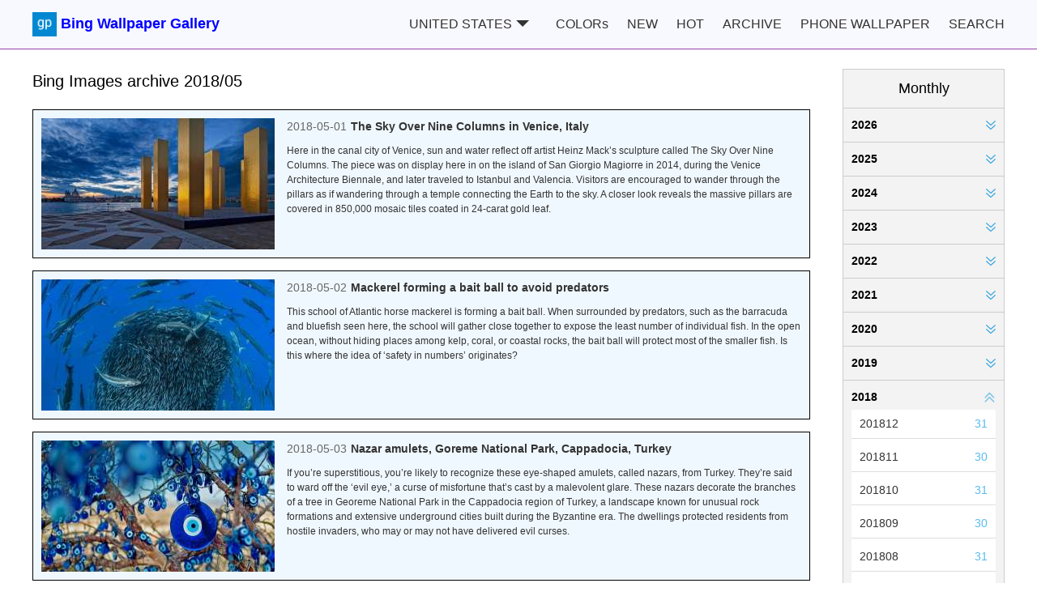

--- FILE ---
content_type: text/html; charset=utf-8
request_url: https://bing.gifposter.com/archive/201805.html
body_size: 12280
content:
<!DOCTYPE html>
<html lang="en">
<head>
	<meta charset="UTF-8">
	<meta http-equiv="X-UA-Compatible" content="IE=edge">
    <meta name="viewport" content="width=device-width, initial-scale=1">
	<meta name="keywords" content="bing Images,bing wallpapers,bing wallpaper gallery">
	<meta name="description" content="Bing images archive 2018/05">
	<meta name="google-site-verification" content="g3vj5lnprHRLHofBWD2oDZpxp5v2q0j0vQ7sR_eCzSk">
	<title>Bing Images Archive - Bing Wallpaper Gallery</title>
	<link rel="canonical" href="https://bing.gifposter.com/archive/201805.html"/>
	<link rel="stylesheet" type="text/css" href="/public/static/css/css.css?v=24">
    <!-- Google tag (gtag.js) -->
    <script async src="https://www.googletagmanager.com/gtag/js?id=G-X882JR0PSV"></script>
    <script>
      window.dataLayer = window.dataLayer || [];
      function gtag(){dataLayer.push(arguments);}
      gtag('js', new Date());
    
      gtag('config', 'G-X882JR0PSV');
    </script>
    <script async src="https://pagead2.googlesyndication.com/pagead/js/adsbygoogle.js?client=ca-pub-7664794252965039"
     crossorigin="anonymous"></script>
</head>
<body>
	<!--<div id="fb-root"></div>
    <script async defer crossorigin="anonymous" src="https://connect.facebook.net/en_US/sdk.js#xfbml=1&version=v8.0&appId=168770143753798&autoLogAppEvents=1" nonce="ABI2WMoP"></script>-->
	<header id="header">
	<div class="wrapper flex">
		<a href="/" class="logo"><img src="/public/static/img/logo.png" width="30px" height="30px" alt="Bing Wallpaper Gallery">Bing Wallpaper Gallery</a>
		<nav class="topnav">
		    <div class="dropdown">
              <span>UNITED STATES<i class="delta"></i></span>
              <div class="dropdown-content">
    			    				<a href="/" class="curr">United States</a>
                    				<a href="/uk" >United Kingdom</a>
                    				<a href="/jp" >Japan</a>
                    				<a href="/de" >Germany</a>
                    				<a href="/fr" >France</a>
                    				<a href="/es" >Spain</a>
                    				<a href="/br" >Brazil</a>
                    				<a href="/in" >India</a>
                    				<a href="/ca" >Canada</a>
                    				<a href="/au" >Australia</a>
                    				<a href="/cn" >China</a>
                    				<a href="/it" >Italy</a>
                              </div>
            </div>
		    <a  href="/colors.html" title="I'm lucky">COLORs</a>
			<a  href="/list/new/desc/classic.html">NEW</a>
			<a  href="/list/hot/desc/classic.html">HOT</a>
			<a  href="/archive.html">ARCHIVE</a>
			<a  href="/phone.html">PHONE WALLPAPER</a>
			<a href="/search.html">SEARCH</a>
		<!--	<a href="https://www.gifposter.com" class="gifposter" target="_blank">GIFs</a>-->
		</nav>
			<!-- <div class="social">
			<div class="fb-like" data-href="https://www.facebook.com/Gifposter/" data-width="" data-layout="button_count" data-action="like" data-size="small" data-share="true"></div>
		    <div class="fb-group" data-href="https://www.facebook.com/groups/gifposter/" data-width="280" data-show-social-context="true" data-show-metadata="false"><blockquote cite="https://www.facebook.com/groups/gifposter/" class="fb-xfbml-parse-ignore">Gif Poster</blockquote></div> 
			<div><a href="https://twitter.com/gifpostercom?ref_src=twsrc%5Etfw" class="twitter-follow-button" data-show-count="false">Follow @gifpostercom</a><script async src="https://platform.twitter.com/widgets.js" charset="utf-8"></script></div>
		</div>-->
		<img src="/public/static/img/menu.png" alt="" class="iconSide" onclick="openMenu()">
	</div>
</header>
<div class="navSide none">
	<div class="backdrop" onclick="hideMenu()"></div>
	<nav class="topnav">
	    <a class="curr" href="/">HOME</a>
	    <a  href="/colors.html">COLORs</a>
		<a  href="/list/new/desc/classic.html">NEW</a>
		<a  href="/list/hot/desc/classic.html">HOT</a>
		<!-- <a href="/alpha.html">A~Z</a> -->
		<a  href="/archive.html">ARCHIVE</a>
		<a href="/search.html">SEARCH</a>
		<a  href="/phone.html">PHONE WALLPAPER</a>
		<!--<div class="fb-like" data-href="https://www.facebook.com/Gifposter/" data-width="" data-layout="button_count" data-action="like" data-size="small" data-share="true"></div>
		<div><a href="https://twitter.com/gifpostercom?ref_src=twsrc%5Etfw" class="twitter-follow-button" data-show-count="false">Follow @gifpostercom</a><script async src="https://platform.twitter.com/widgets.js" charset="utf-8"></script></div>-->
	</nav>
</div>
	<main class="wrapper arc-wrapper clearfix">
		<section>
			<h1 style="padding: 20px 0;">Bing Images archive 2018/05</h1>
			<ul class="arclist clearfix">
									<li class="clearfix"><a href="/wallpaper-246-sonc.html" target="_blank"><img src="https://h2.gifposter.com/bingImages/SONC_EN-US9822965309_1920x1080.jpg_sm" width="288" height="162" alt="The Sky Over Nine Columns in Venice, Italy">
					<article>
						<h3><time>2018-05-01</time><span>The Sky Over Nine Columns in Venice, Italy</span></h3>
						<p>Here in the canal city of Venice, sun and water reflect off artist Heinz Mack&rsquo;s sculpture called The Sky Over Nine Columns. The piece was on display here in on the island of San Giorgio Magiorre in 2014, during the Venice Architecture Biennale, and later traveled to Istanbul and Valencia. Visitors are encouraged to wander through the pillars as if wandering through a temple connecting the Earth to the sky. A closer look reveals the massive pillars are covered in 850,000 mosaic tiles coated in 24-carat gold leaf.</p>
					</article>
					</a></li>
									<li class="clearfix"><a href="/wallpaper-247-europeanbarracuda.html" target="_blank"><img src="https://h2.gifposter.com/bingImages/EuropeanBarracuda_EN-US14372678414_1920x1080.jpg_sm" width="288" height="162" alt="Mackerel forming a bait ball to avoid predators">
					<article>
						<h3><time>2018-05-02</time><span>Mackerel forming a bait ball to avoid predators</span></h3>
						<p>This school of Atlantic horse mackerel is forming a bait ball. When surrounded by predators, such as the barracuda and bluefish seen here, the school will gather close together to expose the least number of individual fish. In the open ocean, without hiding places among kelp, coral, or coastal rocks, the bait ball will protect most of the smaller fish. Is this where the idea of &lsquo;safety in numbers&rsquo; originates?</p>
					</article>
					</a></li>
									<li class="clearfix"><a href="/wallpaper-248-nazars.html" target="_blank"><img src="https://h2.gifposter.com/bingImages/Nazars_EN-US13539612789_1920x1080.jpg_sm" width="288" height="162" alt="Nazar amulets, Goreme National Park, Cappadocia, Turkey">
					<article>
						<h3><time>2018-05-03</time><span>Nazar amulets, Goreme National Park, Cappadocia, Turkey</span></h3>
						<p>If you&rsquo;re superstitious, you&rsquo;re likely to recognize these eye-shaped amulets, called nazars, from Turkey. They&rsquo;re said to ward off the &lsquo;evil eye,&rsquo; a curse of misfortune that&rsquo;s cast by a malevolent glare. These nazars decorate the branches of a tree in Georeme National Park in the Cappadocia region of Turkey, a landscape known for unusual rock formations and extensive underground cities built during the Byzantine era. The dwellings protected residents from hostile invaders, who may or may not have delivered evil curses.</p>
					</article>
					</a></li>
									<li class="clearfix"><a href="/wallpaper-249-chotteldjerid.html" target="_blank"><img src="https://h2.gifposter.com/bingImages/ChottelDjerid_EN-US9315193811_1920x1080.jpg_sm" width="288" height="162" alt="May the Fourth be with you&hellip;">
					<article>
						<h3><time>2018-05-04</time><span>May the Fourth be with you&hellip;</span></h3>
						<p>Happy Star Wars Day! To celebrate, we&rsquo;re at the Tunisian salt pan called Chott el Djerid. Nearby is a town called Matmata, where the residents still live and work in below-ground cave dwellings as a way to beat the heat. In the 1970s, when George Lucas needed a desert landscape to stand in for the distant home planet of Luke Skywalker, Chott el Djerid was chosen. Some of the film props&mdash;seen in this photo&mdash;are still standing, and continue to draw tourists into the region.</p>
					</article>
					</a></li>
									<li class="clearfix"><a href="/wallpaper-250-mariachis.html" target="_blank"><img src="https://h2.gifposter.com/bingImages/Mariachis_EN-US12291226765_1920x1080.jpg_sm" width="288" height="162" alt="Happy Cinco de Mayo!">
					<article>
						<h3><time>2018-05-05</time><span>Happy Cinco de Mayo!</span></h3>
						<p>If you&rsquo;re celebrating Cinco de Mayo today, you may hear a mariachi band playing. The Mexican music style dates to at least the 1700s, but the modern version took shape in the 20th century. It usually features string and brass instruments and one or more singers, often putting a mariachi spin on traditional ballads and folk songs.</p>
					</article>
					</a></li>
									<li class="clearfix"><a href="/wallpaper-251-knuthojdsmossen.html" target="_blank"><img src="https://h2.gifposter.com/bingImages/Knuthojdsmossen_EN-US12064544039_1920x1080.jpg_sm" width="288" height="162" alt="A wetland in V&auml;stmanland, Sweden">
					<article>
						<h3><time>2018-05-06</time><span>A wetland in V&auml;stmanland, Sweden</span></h3>
						<p>The northern and northwestern parts of the Swedish province called V&auml;stmanland is mountainous. But head south and the elevation drops to open plains and wetlands, like Knuth&ouml;jdsmosse, seen here. There&rsquo;s no need to pack your hip waders, though--you can get a big dose of the outdoors at nearby F&auml;rnebofj&auml;rden National Park, where 25,000 protected acres provide a massive dose of rugged Swedish wilderness.</p>
					</article>
					</a></li>
									<li class="clearfix"><a href="/wallpaper-252-notricentennial.html" target="_blank"><img src="https://h2.gifposter.com/bingImages/NOTricentennial_EN-US9747938022_1920x1080.jpg_sm" width="288" height="162" alt="Happy 300th, NOLA!">
					<article>
						<h3><time>2018-05-07</time><span>Happy 300th, NOLA!</span></h3>
						<p>Today, Jackson Square and other places in New Orleans will be full of revelers. No, it&rsquo;s not a Mardi Gras do-over, it&rsquo;s the city&rsquo;s 300th birthday celebration. Sometime in the spring of 1718, &lsquo;La Nouvelle-Orl&eacute;ans&rsquo; was founded by French investors. Since then, residents of the Big Easy have chosen May 7 as the day to celebrate the birth of New Orleans. Really, this city doesn&rsquo;t need an excuse to throw a party, but this one&rsquo;s going to be big.</p>
					</article>
					</a></li>
									<li class="clearfix"><a href="/wallpaper-253-classroom.html" target="_blank"><img src="https://h2.gifposter.com/bingImages/Classroom_EN-US10928828796_1920x1080.jpg_sm" width="288" height="162" alt="Raise your hand for Teacher Appreciation Day">
					<article>
						<h3><time>2018-05-08</time><span>Raise your hand for Teacher Appreciation Day</span></h3>
						<p>At some point during the year, most countries will celebrate Teacher Appreciation Day, because who doesn&rsquo;t appreciate the teachers in our lives? In the United States, we&rsquo;re celebrating on this day. In fact, today&rsquo;s party is part of Teacher Appreciation Week, a chance to honor those who dedicate their lives to shaping our minds, young and old, and encouraging us to explore and think about the world around us. What did your favorite teacher help you learn?</p>
					</article>
					</a></li>
									<li class="clearfix"><a href="/wallpaper-254-longtailedwidowbird.html" target="_blank"><img src="https://h2.gifposter.com/bingImages/LongtailedWidowbird_EN-US9220859418_1920x1080.jpg_sm" width="288" height="162" alt="Longtailed widowbird at Rietvlei Nature Reserve, South Africa">
					<article>
						<h3><time>2018-05-09</time><span>Longtailed widowbird at Rietvlei Nature Reserve, South Africa</span></h3>
						<p>With a name like &lsquo;widowbird,&rsquo; you&rsquo;d expect this dusky male to have a low-key love life. But those 20-inch-long tail feathers are highly favored by females, even though they can make it difficult for the males to fly on windy days. The display has been the subject of much study regarding sexually selected traits and the tradeoffs between physical constraint and attracting a mate, since the tail feathers don&rsquo;t seem to aid in flight and may even cause a hinderance. Ah, the things we do for love.</p>
					</article>
					</a></li>
									<li class="clearfix"><a href="/wallpaper-255-kolonihavehus.html" target="_blank"><img src="https://h2.gifposter.com/bingImages/Kolonihavehus_EN-US6388656996_1920x1080.jpg_sm" width="288" height="162" alt="Brooklyn Bridge Park in Brooklyn, New York">
					<article>
						<h3><time>2018-05-10</time><span>Brooklyn Bridge Park in Brooklyn, New York</span></h3>
						<p>&lsquo;Kolonihavehus, 2010&rsquo; is a public artwork in Brooklyn Bridge Park, across the East River from Manhattan. The piece is made of scrap Plexiglas that artist Tom Fruin salvaged locally. The park&rsquo;s 85 acres reclaimed and revitalized a stretch of Brooklyn&rsquo;s East River bank, with sweeping views of Manhattan, just across the water.</p>
					</article>
					</a></li>
									<li class="clearfix"><a href="/wallpaper-256-hollowrock.html" target="_blank"><img src="https://h2.gifposter.com/bingImages/HollowRock_EN-US10983730949_1920x1080.jpg_sm" width="288" height="162" alt="Celebrating Minnesota&rsquo;s statehood">
					<article>
						<h3><time>2018-05-11</time><span>Celebrating Minnesota&rsquo;s statehood</span></h3>
						<p>Minnesota&rsquo;s official state motto is L&rsquo;&Eacute;toile du Nord, or &lsquo;Star of the North,&rsquo; which seems fitting from this vantage point on the North Shore of Lake Superior. Today we commemorate Minnesota&rsquo;s official statehood. On this day in 1858, Minnesota became the 32nd state to join the Union&ndash;and it&rsquo;s since given us plenty to celebrate. We have Minnesota to thank for Wheaties cereal, the invention of Scotch Tape, and even Bob Dylan, who was born in Duluth. For all you Minnesotans out there (and fans of Minnesota), here&rsquo;s to you!</p>
					</article>
					</a></li>
									<li class="clearfix"><a href="/wallpaper-257-montezumasnowgeese.html" target="_blank"><img src="https://h2.gifposter.com/bingImages/MontezumaSnowGeese_EN-US9497504365_1920x1080.jpg_sm" width="288" height="162" alt="It&rsquo;s World Migratory Bird Day">
					<article>
						<h3><time>2018-05-12</time><span>It&rsquo;s World Migratory Bird Day</span></h3>
						<p>Every traveler needs a place to rest from time to time. In the case of the snow goose, that place needs to be very large. Snow geese travel in flocks of hundreds, sometimes thousands, as they travel north to their springtime breeding grounds in the Arctic tundra. They stop along the way to rest and forage, relying on places like Montezuma National Wildlife Refuge in New York, where our homepage image was photographed. World Migratory Bird Day, recognized on May 12, highlights the need to protect habitat for winged travelers like these.</p>
					</article>
					</a></li>
									<li class="clearfix"><a href="/wallpaper-258-manateemom.html" target="_blank"><img src="https://h2.gifposter.com/bingImages/ManateeMom_EN-US9983570199_1920x1080.jpg_sm" width="288" height="162" alt="Happy Mother&rsquo;s Day">
					<article>
						<h3><time>2018-05-13</time><span>Happy Mother&rsquo;s Day</span></h3>
						<p>Our mama manatee and her calf are gliding through the crystal waters of Three Sisters Springs in Florida. We hope these two remind you of a mother&rsquo;s love. If you call home for Mother&rsquo;s Day, here&rsquo;s some trivia you can share to make mom proud: In 2017, the Florida manatee was reclassified from endangered to threatened in acknowledgment of improvements in its population.</p>
					</article>
					</a></li>
									<li class="clearfix"><a href="/wallpaper-259-dolomitesbikerace.html" target="_blank"><img src="https://h2.gifposter.com/bingImages/DolomitesBikeRace_EN-US10922620742_1920x1080.jpg_sm" width="288" height="162" alt="Celebrating Bike to Work Week, May 14-18">
					<article>
						<h3><time>2018-05-14</time><span>Celebrating Bike to Work Week, May 14-18</span></h3>
						<p>If you need some inspiration for National Bike to Work Week, we present the racers of the Maratona dles Dolomites road race. The most dedicated of these competitors will pedal over seven mountain passes as they ride 85 miles through the Dolomite mountains of Italy. But hey, even if you&rsquo;re simply biking a few miles in honor of Bike to Work Week, we commend you. The event is sponsored by the League of American Bicyclists, a group that touts the many benefits of cycling&ndash;good health, strong communities, and a healthy environment.</p>
					</article>
					</a></li>
									<li class="clearfix"><a href="/wallpaper-260-bushhyrax.html" target="_blank"><img src="https://h2.gifposter.com/bingImages/BushHyrax_EN-US8373682343_1920x1080.jpg_sm" width="288" height="162" alt="Celebrating the UN&rsquo;s International Day of Families">
					<article>
						<h3><time>2018-05-15</time><span>Celebrating the UN&rsquo;s International Day of Families</span></h3>
						<p>In honor of the UN&rsquo;s International Day of Families, we present the hyrax&ndash;a species with a rather surprising family tree. These furry mammals are often mistaken for rodents, but they&rsquo;re more closely related to the elephant and manatee. Hyraxes even sport tusk-like incisors like their elephant cousins. To stay warm, they spend much of their time sunbathing, an activity which makes them vulnerable to predators. But even hyrax families look out for one another&mdash;and a male hyrax will stand guard to watch for potential threats.</p>
					</article>
					</a></li>
									<li class="clearfix"><a href="/wallpaper-261-oaktreemaize.html" target="_blank"><img src="https://h2.gifposter.com/bingImages/OakTreeMaize_EN-US10918567606_1920x1080.jpg_sm" width="288" height="162" alt="National Love a Tree Day">
					<article>
						<h3><time>2018-05-16</time><span>National Love a Tree Day</span></h3>
						<p>The owner of this land in Wales could have chopped down the oak tree to make room for more crops, but we like to think he was too fond of the tree. And what&rsquo;s not to like? Not only do trees provide beautiful scenery, they also offer animal habitat, cooling shade, and jobs. What&rsquo;s more, they combat climate changes by absorbing CO2 from the atmosphere. Every day should be National Love a Tree Day, in our book.</p>
					</article>
					</a></li>
									<li class="clearfix"><a href="/wallpaper-262-fishingwarehouses.html" target="_blank"><img src="https://h2.gifposter.com/bingImages/FishingWarehouses_EN-US11622673825_1920x1080.jpg_sm" width="288" height="162" alt="Celebrating Norwegian Constitution Day">
					<article>
						<h3><time>2018-05-17</time><span>Celebrating Norwegian Constitution Day</span></h3>
						<p>If you have Norwegian roots, May 17 is a day to celebrate. It was on this day in 1814 that the Constitution of Norway was signed, declaring Norway an independent kingdom. This historic neighborhood in Trondheim, Norway, would be an ideal place to celebrate. Trondheim is the Norway&rsquo;s third-largest city, founded by Viking King Olaf Tryggyason in 997. Today, its colorful wharfs and waterways charm visitors from around the world.</p>
					</article>
					</a></li>
									<li class="clearfix"><a href="/wallpaper-263-falcoperegrinus.html" target="_blank"><img src="https://h2.gifposter.com/bingImages/FalcoPeregrinus_EN-US12306031452_1920x1080.jpg_sm" width="288" height="162" alt="It&rsquo;s Endangered Species Day">
					<article>
						<h3><time>2018-05-18</time><span>It&rsquo;s Endangered Species Day</span></h3>
						<p>We chose this photo of a peregrine falcon&mdash;a female, walking across the rail of a balcony in Chicago&mdash;to inspire hope on Endangered Species Day. Not every animal listed as endangered is doomed to extinction. Peregrine populations were decimated by the use of pesticides, such as DDT, in the mid-20th century. The chemicals accumulated in the birds&rsquo; bodies, causing weak eggshells and high mortality rates for chicks. But by the 1980s humans had learned the cause, reduced and eliminated the various chemicals, and helped the birds rebound with gusto.</p>
					</article>
					</a></li>
									<li class="clearfix"><a href="/wallpaper-264-operationtoydrop.html" target="_blank"><img src="https://h2.gifposter.com/bingImages/OperationToyDrop_EN-US10788574091_1920x1080.jpg_sm" width="288" height="162" alt="At ease, it&rsquo;s Armed Forces Day">
					<article>
						<h3><time>2018-05-19</time><span>At ease, it&rsquo;s Armed Forces Day</span></h3>
						<p>It&rsquo;s the third Saturday in May, and that means we&quot;re celebrating all five branches of the US military on Armed Forces Day. To commemorate our enlisted personnel on this occasion, we bring you this image of paratroopers filling the sky over Fort Bragg in North Carolina, for the annual charity event called Operation Toy Drop. Every December since 1998, Army and Air Force personnel have brought toys to donate to needy children, and in return, earned their foreign jump wings by taking a parachute-aided dive.</p>
					</article>
					</a></li>
									<li class="clearfix"><a href="/wallpaper-265-koonspuppy.html" target="_blank"><img src="https://h2.gifposter.com/bingImages/KoonsPuppy_EN-US10227110924_1920x1080.jpg_sm" width="288" height="162" alt="Who doesn&rsquo;t love a &lsquo;Puppy&rsquo;?">
					<article>
						<h3><time>2018-05-20</time><span>Who doesn&rsquo;t love a &lsquo;Puppy&rsquo;?</span></h3>
						<p>The Guggenheim Foundation has opened three major museums around the world&mdash;in New York City; in Venice, Italy; and here in Bilbao, Spain. A fourth museum is currently being developed in Abu Dhabi, in the United Arab Emirates. The Guggenheim Museum Bilbao is home to a modern art collection and large, site-specific pieces, such as &lsquo;Puppy&rsquo; by Jeff Koons, seen here. Koons combined the plants and planting style of 18th-century European gardens with a very 20th-century pop-art aesthetic when he created the giant dog sculpture. Where are we off to next?</p>
					</article>
					</a></li>
									<li class="clearfix"><a href="/wallpaper-266-namibface.html" target="_blank"><img src="https://h2.gifposter.com/bingImages/NamibFace_EN-US6782882876_1920x1080.jpg_sm" width="288" height="162" alt="Is that a face in the sand?">
					<article>
						<h3><time>2018-05-21</time><span>Is that a face in the sand?</span></h3>
						<p>Though the coastal Namib Desert begins in the southwest of Angola, and creeps into South Africa, the largest stretch of the Namib makes up the coastline of Namibia. Parts of the Namib rise in steep elevation, while the northern portion is often shrouded in thick fog rolling off the Atlantic. The fog over the region called the Skeleton Coast is responsible for numerous shipwrecks, but the moisture it brings into the harsh desert landscape is crucial to the flora and fauna that thrive here.</p>
					</article>
					</a></li>
									<li class="clearfix"><a href="/wallpaper-267-stormycrater.html" target="_blank"><img src="https://h2.gifposter.com/bingImages/StormyCrater_EN-US7574784479_1920x1080.jpg_sm" width="288" height="162" alt="Happy birthday to Crater Lake National Park">
					<article>
						<h3><time>2018-05-22</time><span>Happy birthday to Crater Lake National Park</span></h3>
						<p>Roughly 7,700 years ago, give or take 150 years, Mount Mazama erupted and collapsed, creating a massive crater that would become Crater Lake. Fast-forward to this day in 1902, and Crater Lake National Park was established. With a maximum depth of 1,943 feet, equivalent to 3.5 Washington Monuments, Crater Lake is also the deepest lake in the US.</p>
					</article>
					</a></li>
									<li class="clearfix"><a href="/wallpaper-268-turtletears.html" target="_blank"><img src="https://h2.gifposter.com/bingImages/TurtleTears_EN-US7942276596_1920x1080.jpg_sm" width="288" height="162" alt="Everybody loves World Turtle Day">
					<article>
						<h3><time>2018-05-23</time><span>Everybody loves World Turtle Day</span></h3>
						<p>Our be-shelled buddy lives in Yasuni National Park in the Ecuadorian Amazon. The park is considered one of Earth&rsquo;s most diverse ecosystems&mdash;and a great place to celebrate World Turtle Day. The observance focuses on protecting turtles and tortoises, and the habitats they call home. About those butterflies: They&rsquo;re licking salt and other minerals off the yellow-spotted river turtle&rsquo;s face. And now you know that&rsquo;s a thing that some butterfly species do.</p>
					</article>
					</a></li>
									<li class="clearfix"><a href="/wallpaper-269-bklynbrdge.html" target="_blank"><img src="https://h2.gifposter.com/bingImages/BklynBrdge_EN-US13217737928_1920x1080.jpg_sm" width="288" height="162" alt="East River crossing">
					<article>
						<h3><time>2018-05-24</time><span>East River crossing</span></h3>
						<p>Imagine if you still had to take a boat to get from Brooklyn to Manhattan. Until the Brooklyn Bridge opened on this day in 1883, the only way to get across the East River was to board a watercraft. At the time of its construction, the Brooklyn Bridge was the world&rsquo;s longest suspension bridge. It was originally called both the East River Bridge and the New York and Brooklyn Bridge, but the name &lsquo;Brooklyn Bridge&rsquo; is the one that stuck.</p>
					</article>
					</a></li>
									<li class="clearfix"><a href="/wallpaper-270-wineday.html" target="_blank"><img src="https://h2.gifposter.com/bingImages/WineDay_EN-US9984225481_1920x1080.jpg_sm" width="288" height="162" alt="Cheers! It&rsquo;s National Wine Day">
					<article>
						<h3><time>2018-05-25</time><span>Cheers! It&rsquo;s National Wine Day</span></h3>
						<p>We heard through the grapevine that it&rsquo;s National Wine Day, a celebration of vino near and far. To celebrate, we&rsquo;re featuring an image of the vineyards in Vaud, Switzerland, on the shores of Lake Geneva near the French border. France, Italy, and Spain are among the world&rsquo;s top wine producers, but the United States has become a major winemaking country as well, thanks largely to California, which produces about 90 percent of American wine.</p>
					</article>
					</a></li>
									<li class="clearfix"><a href="/wallpaper-271-sallyrideearthkam.html" target="_blank"><img src="https://h2.gifposter.com/bingImages/SallyRideEarthKAM_EN-US12501145178_1920x1080.jpg_sm" width="288" height="162" alt="Honoring the first American woman in space">
					<article>
						<h3><time>2018-05-26</time><span>Honoring the first American woman in space</span></h3>
						<p>This far-out image of the Sahara Desert was photographed from space via the Sally Ride EarthKAM, a camera aboard the International Space Station. The EarthKAM is programmed remotely by middle school students as part of an educational program established by Sally Ride, the first American woman to travel to space. Ride&rsquo;s first trip to space was in 1983. On May 26, her birthday, we remember her legacy.</p>
					</article>
					</a></li>
									<li class="clearfix"><a href="/wallpaper-272-tsssf.html" target="_blank"><img src="https://h2.gifposter.com/bingImages/TSSSF_EN-US11485959337_1920x1080.jpg_sm" width="288" height="162" alt="Travel Sunday: San Francisco">
					<article>
						<h3><time>2018-05-27</time><span>Travel Sunday: San Francisco</span></h3>
						<p>Since it opened on this day in 1937, the Golden Gate Bridge has become perhaps the defining symbol of San Francisco. It&rsquo;s a city famous for reinvention, one that rebuilt itself after the devastating earthquake and fires of 1906, later becoming ground zero for hippie culture in the 1960s, before morphing again into the urban hub of Silicon Valley. San Francisco is often called one of the most beautiful cities in the United States, and with views like this, it&rsquo;s easy to see why.</p>
					</article>
					</a></li>
									<li class="clearfix"><a href="/wallpaper-273-oldguard.html" target="_blank"><img src="https://h2.gifposter.com/bingImages/OldGuard_EN-US6442946687_1920x1080.jpg_sm" width="288" height="162" alt="Honoring the fallen">
					<article>
						<h3><time>2018-05-28</time><span>Honoring the fallen</span></h3>
						<p>We&rsquo;re here at Arlington National Cemetery with the &lsquo;Old Guard,&rsquo; the 3rd United States Infantry Regiment and oldest active-duty regiment in the US Army. Each year before Memorial Day, as part of a ceremony known as &lsquo;Flags In,&rsquo; members of the Old Guard place an American flag in front of each headstone at Arlington. Within four hours, more than 228,000 flags are placed at the headstones and thousands more at various memorials.</p>
					</article>
					</a></li>
									<li class="clearfix"><a href="/wallpaper-274-khumbutents.html" target="_blank"><img src="https://h2.gifposter.com/bingImages/KhumbuTents_EN-US5075782050_1920x1080.jpg_sm" width="288" height="162" alt="The first ascent">
					<article>
						<h3><time>2018-05-29</time><span>The first ascent</span></h3>
						<p>Greetings from base camp at Mount Everest, the highest peak on Earth. For most of us, pictures are as close as we&rsquo;ll get to this iconic destination, which was first summited on this day in 1953. Mountaineers Edmund Hillary and Tenzing Norgay made the historic first ascent and achieved instant fame. The two spent 15 minutes on the summit, with Norgay leaving an offering of sweets.</p>
					</article>
					</a></li>
									<li class="clearfix"><a href="/wallpaper-275-sunsetlincoln.html" target="_blank"><img src="https://h2.gifposter.com/bingImages/SunsetLincoln_EN-US10983688040_1920x1080.jpg_sm" width="288" height="162" alt="&lsquo;The memory of Abraham Lincoln is enshrined forever&rsquo;">
					<article>
						<h3><time>2018-05-30</time><span>&lsquo;The memory of Abraham Lincoln is enshrined forever&rsquo;</span></h3>
						<p>The iconic Lincoln Memorial on the National Mall in Washington, DC, is chock full of symbolism and details for eagle-eyed observers to discover. Dedicated on this day in 1922, the landmark has 36 columns, representing each of the states in the Union at the time of Lincoln&rsquo;s death. The president&rsquo;s pose was designed to represent both his strength and compassion (one fist is clenched, the other at rest), and even the building materials were sourced from locations significant to his life and legacy. Look closely at the inscription on the wall of the north chamber and you&rsquo;ll even spot a typo in the text of Lincoln&rsquo;s second inaugural address, where the sculptor carved &lsquo;EUTURE&rsquo; instead of &rsquo;FUTURE.&rsquo; Oops! The inscription has since been corrected, but the original mistake remains discernable.</p>
					</article>
					</a></li>
									<li class="clearfix"><a href="/wallpaper-276-mooselakegrass.html" target="_blank"><img src="https://h2.gifposter.com/bingImages/MooseLakeGrass_EN-US11940305772_1920x1080.jpg_sm" width="288" height="162" alt="Leaves of Grass">
					<article>
						<h3><time>2018-05-31</time><span>Leaves of Grass</span></h3>
						<p>If you feel inclined to lounge on the lawn today, we encourage you to crack open a copy of &lsquo;Leaves of Grass,&rsquo; the life&rsquo;s work of American poet Walt Whitman, whose birthday is May 31. When &lsquo;Leaves of Grass&rsquo; was first released in 1855 it was considered controversial for its imagery of sexuality among other wide-ranging topics. Expressed as a form of free verse without rhyme and with ever-changing meter and rhythm, Whitman&rsquo;s style was highly personal, but also expansive, meant to reflect the limitless possibilities of Americans and the United States itself. He spent years revising and adding to the compilation of poems and today is regarded as one of the most important of American poets. He once said, &quot;Keep your face always toward the sunshine&mdash;and shadows will fall behind you.&quot;</p>
					</article>
					</a></li>
							</ul>
		</section>
		<aside>
			<div class="monthly">
				<h2>monthly</h2>
				<ul class="yearly">
											<li >
							<h3>2026</h3>
							<ul class="monthlist">
																	<li class=""><a href="/archive/202601.html"><span>202601</span><span>20</span></a></li>
																																																																																																																																																																																																																																																																																																																																																																																																																																																																																																																																																																																																																																																																																																																																																																																																																								</ul>
						</li>
											<li >
							<h3>2025</h3>
							<ul class="monthlist">
																									<li class=""><a href="/archive/202512.html"><span>202512</span><span>31</span></a></li>
																										<li class=""><a href="/archive/202511.html"><span>202511</span><span>30</span></a></li>
																										<li class=""><a href="/archive/202510.html"><span>202510</span><span>31</span></a></li>
																										<li class=""><a href="/archive/202509.html"><span>202509</span><span>29</span></a></li>
																										<li class=""><a href="/archive/202508.html"><span>202508</span><span>31</span></a></li>
																										<li class=""><a href="/archive/202507.html"><span>202507</span><span>31</span></a></li>
																										<li class=""><a href="/archive/202506.html"><span>202506</span><span>30</span></a></li>
																										<li class=""><a href="/archive/202505.html"><span>202505</span><span>31</span></a></li>
																										<li class=""><a href="/archive/202504.html"><span>202504</span><span>30</span></a></li>
																										<li class=""><a href="/archive/202503.html"><span>202503</span><span>31</span></a></li>
																										<li class=""><a href="/archive/202502.html"><span>202502</span><span>28</span></a></li>
																										<li class=""><a href="/archive/202501.html"><span>202501</span><span>30</span></a></li>
																																																																																																																																																																																																																																																																																																																																																																																																																																																																																																																																																																																																																																																																																																																								</ul>
						</li>
											<li >
							<h3>2024</h3>
							<ul class="monthlist">
																																																																																																																									<li class=""><a href="/archive/202412.html"><span>202412</span><span>31</span></a></li>
																										<li class=""><a href="/archive/202411.html"><span>202411</span><span>29</span></a></li>
																										<li class=""><a href="/archive/202410.html"><span>202410</span><span>31</span></a></li>
																										<li class=""><a href="/archive/202409.html"><span>202409</span><span>30</span></a></li>
																										<li class=""><a href="/archive/202408.html"><span>202408</span><span>31</span></a></li>
																										<li class=""><a href="/archive/202407.html"><span>202407</span><span>29</span></a></li>
																										<li class=""><a href="/archive/202406.html"><span>202406</span><span>30</span></a></li>
																										<li class=""><a href="/archive/202405.html"><span>202405</span><span>30</span></a></li>
																										<li class=""><a href="/archive/202404.html"><span>202404</span><span>30</span></a></li>
																										<li class=""><a href="/archive/202403.html"><span>202403</span><span>31</span></a></li>
																										<li class=""><a href="/archive/202402.html"><span>202402</span><span>28</span></a></li>
																										<li class=""><a href="/archive/202401.html"><span>202401</span><span>31</span></a></li>
																																																																																																																																																																																																																																																																																																																																																																																																																																																																																																																																																																																																																								</ul>
						</li>
											<li >
							<h3>2023</h3>
							<ul class="monthlist">
																																																																																																																																																																																																																									<li class=""><a href="/archive/202312.html"><span>202312</span><span>31</span></a></li>
																										<li class=""><a href="/archive/202311.html"><span>202311</span><span>30</span></a></li>
																										<li class=""><a href="/archive/202310.html"><span>202310</span><span>31</span></a></li>
																										<li class=""><a href="/archive/202309.html"><span>202309</span><span>30</span></a></li>
																										<li class=""><a href="/archive/202308.html"><span>202308</span><span>31</span></a></li>
																										<li class=""><a href="/archive/202307.html"><span>202307</span><span>31</span></a></li>
																										<li class=""><a href="/archive/202306.html"><span>202306</span><span>30</span></a></li>
																										<li class=""><a href="/archive/202305.html"><span>202305</span><span>31</span></a></li>
																										<li class=""><a href="/archive/202304.html"><span>202304</span><span>31</span></a></li>
																										<li class=""><a href="/archive/202303.html"><span>202303</span><span>31</span></a></li>
																										<li class=""><a href="/archive/202302.html"><span>202302</span><span>28</span></a></li>
																										<li class=""><a href="/archive/202301.html"><span>202301</span><span>31</span></a></li>
																																																																																																																																																																																																																																																																																																																																																																																																																																																																																																																								</ul>
						</li>
											<li >
							<h3>2022</h3>
							<ul class="monthlist">
																																																																																																																																																																																																																																																																																																																									<li class=""><a href="/archive/202212.html"><span>202212</span><span>31</span></a></li>
																										<li class=""><a href="/archive/202211.html"><span>202211</span><span>32</span></a></li>
																										<li class=""><a href="/archive/202210.html"><span>202210</span><span>31</span></a></li>
																										<li class=""><a href="/archive/202209.html"><span>202209</span><span>30</span></a></li>
																										<li class=""><a href="/archive/202208.html"><span>202208</span><span>31</span></a></li>
																										<li class=""><a href="/archive/202207.html"><span>202207</span><span>31</span></a></li>
																										<li class=""><a href="/archive/202206.html"><span>202206</span><span>30</span></a></li>
																										<li class=""><a href="/archive/202205.html"><span>202205</span><span>30</span></a></li>
																										<li class=""><a href="/archive/202204.html"><span>202204</span><span>29</span></a></li>
																										<li class=""><a href="/archive/202203.html"><span>202203</span><span>31</span></a></li>
																										<li class=""><a href="/archive/202202.html"><span>202202</span><span>28</span></a></li>
																										<li class=""><a href="/archive/202201.html"><span>202201</span><span>31</span></a></li>
																																																																																																																																																																																																																																																																																																																																																																																																																								</ul>
						</li>
											<li >
							<h3>2021</h3>
							<ul class="monthlist">
																																																																																																																																																																																																																																																																																																																																																																																																																									<li class=""><a href="/archive/202112.html"><span>202112</span><span>31</span></a></li>
																										<li class=""><a href="/archive/202111.html"><span>202111</span><span>30</span></a></li>
																										<li class=""><a href="/archive/202110.html"><span>202110</span><span>31</span></a></li>
																										<li class=""><a href="/archive/202109.html"><span>202109</span><span>30</span></a></li>
																										<li class=""><a href="/archive/202108.html"><span>202108</span><span>31</span></a></li>
																										<li class=""><a href="/archive/202107.html"><span>202107</span><span>31</span></a></li>
																										<li class=""><a href="/archive/202106.html"><span>202106</span><span>30</span></a></li>
																										<li class=""><a href="/archive/202105.html"><span>202105</span><span>31</span></a></li>
																										<li class=""><a href="/archive/202104.html"><span>202104</span><span>29</span></a></li>
																										<li class=""><a href="/archive/202103.html"><span>202103</span><span>31</span></a></li>
																										<li class=""><a href="/archive/202102.html"><span>202102</span><span>28</span></a></li>
																										<li class=""><a href="/archive/202101.html"><span>202101</span><span>31</span></a></li>
																																																																																																																																																																																																																																																																																																																								</ul>
						</li>
											<li >
							<h3>2020</h3>
							<ul class="monthlist">
																																																																																																																																																																																																																																																																																																																																																																																																																																																																																																																									<li class=""><a href="/archive/202012.html"><span>202012</span><span>31</span></a></li>
																										<li class=""><a href="/archive/202011.html"><span>202011</span><span>29</span></a></li>
																										<li class=""><a href="/archive/202010.html"><span>202010</span><span>31</span></a></li>
																										<li class=""><a href="/archive/202009.html"><span>202009</span><span>30</span></a></li>
																										<li class=""><a href="/archive/202008.html"><span>202008</span><span>31</span></a></li>
																										<li class=""><a href="/archive/202007.html"><span>202007</span><span>31</span></a></li>
																										<li class=""><a href="/archive/202006.html"><span>202006</span><span>30</span></a></li>
																										<li class=""><a href="/archive/202005.html"><span>202005</span><span>31</span></a></li>
																										<li class=""><a href="/archive/202004.html"><span>202004</span><span>30</span></a></li>
																										<li class=""><a href="/archive/202003.html"><span>202003</span><span>33</span></a></li>
																										<li class=""><a href="/archive/202002.html"><span>202002</span><span>29</span></a></li>
																										<li class=""><a href="/archive/202001.html"><span>202001</span><span>31</span></a></li>
																																																																																																																																																																																																																								</ul>
						</li>
											<li >
							<h3>2019</h3>
							<ul class="monthlist">
																																																																																																																																																																																																																																																																																																																																																																																																																																																																																																																																																																																																																									<li class=""><a href="/archive/201912.html"><span>201912</span><span>31</span></a></li>
																										<li class=""><a href="/archive/201911.html"><span>201911</span><span>30</span></a></li>
																										<li class=""><a href="/archive/201910.html"><span>201910</span><span>31</span></a></li>
																										<li class=""><a href="/archive/201909.html"><span>201909</span><span>30</span></a></li>
																										<li class=""><a href="/archive/201908.html"><span>201908</span><span>31</span></a></li>
																										<li class=""><a href="/archive/201907.html"><span>201907</span><span>32</span></a></li>
																										<li class=""><a href="/archive/201906.html"><span>201906</span><span>30</span></a></li>
																										<li class=""><a href="/archive/201905.html"><span>201905</span><span>31</span></a></li>
																										<li class=""><a href="/archive/201904.html"><span>201904</span><span>30</span></a></li>
																										<li class=""><a href="/archive/201903.html"><span>201903</span><span>31</span></a></li>
																										<li class=""><a href="/archive/201902.html"><span>201902</span><span>28</span></a></li>
																										<li class=""><a href="/archive/201901.html"><span>201901</span><span>31</span></a></li>
																																																																																																																								</ul>
						</li>
											<li  class="open" >
							<h3>2018</h3>
							<ul class="monthlist">
																																																																																																																																																																																																																																																																																																																																																																																																																																																																																																																																																																																																																																																																																																																									<li class=""><a href="/archive/201812.html"><span>201812</span><span>31</span></a></li>
																										<li class=""><a href="/archive/201811.html"><span>201811</span><span>30</span></a></li>
																										<li class=""><a href="/archive/201810.html"><span>201810</span><span>31</span></a></li>
																										<li class=""><a href="/archive/201809.html"><span>201809</span><span>30</span></a></li>
																										<li class=""><a href="/archive/201808.html"><span>201808</span><span>31</span></a></li>
																										<li class=""><a href="/archive/201807.html"><span>201807</span><span>31</span></a></li>
																										<li class=""><a href="/archive/201806.html"><span>201806</span><span>29</span></a></li>
																										<li class="curr"><a href="/archive/201805.html"><span>201805</span><span>31</span></a></li>
																										<li class=""><a href="/archive/201804.html"><span>201804</span><span>30</span></a></li>
																										<li class=""><a href="/archive/201803.html"><span>201803</span><span>31</span></a></li>
																										<li class=""><a href="/archive/201802.html"><span>201802</span><span>28</span></a></li>
																										<li class=""><a href="/archive/201801.html"><span>201801</span><span>24</span></a></li>
																								</ul>
						</li>
									</ul>
			</div>
		</aside>
		<img src="/public/static/img/icon-side.png" alt="icon side view" id="showSide">
	</main>
	<footer>
	<div class="wrapper flex">
		<a href="https://www.gifposter.com/" target="_blank">HOME</a>
		<a href="/about.html">ABOUT</a>
		<a href="/privacy_policy.html">Privacy Policy</a>
		&copy;gifposter
		<div>
			<span>Find Us In:</span>
			<a href="https://www.facebook.com/Gifposter">facebook</a>
			<a href="https://twitter.com/gifpostercom">twitter</a>
			<a href="https://www.pinterest.es/gifposter/bing-wallpaper/">pinterest</a>
			<a href="https://gifposter.tumblr.com/">tumblr</a>
		</div>
	</div>
</footer>
<script>
	function openMenu () {
		document.querySelector('.navSide').className = 'navSide show';
	}
	function hideMenu () {
		document.querySelector('.navSide').className += ' none';
	}
	var header = document.getElementById('header');
	var windowTop = 0;
	window.addEventListener('scroll', function(e){
		if(scrollY >= windowTop && scrollY >= 120){
			header.style.top = '-70px';
            header.style.opacity = 0;
            windowTop = scrollY;
		}else{
  			header.style.top = '0px';
            header.style.opacity = 1;
            windowTop = scrollY;
		}
	})
</script>
	<script>
		var elms = document.querySelectorAll('.yearly>li');
		elms.forEach(function(item) {
			(item.querySelector('h3')).onclick = function(){
				if(this.parentNode.className == "open"){
					this.parentNode.classList.remove("open");
				}else{
					document.querySelector('.open')&&document.querySelector('.open').classList.remove("open");
					this.parentNode.classList.add("open");
				}
			}
		});

		document.getElementById('showSide').onclick = function(){
			var cls = document.querySelector('aside').className;
			this.className = this.className == '' ? 'tg' : '';
			document.querySelector('aside').className = cls == 'show' ? '' : 'show';
		}
	</script>
<script defer src="https://static.cloudflareinsights.com/beacon.min.js/vcd15cbe7772f49c399c6a5babf22c1241717689176015" integrity="sha512-ZpsOmlRQV6y907TI0dKBHq9Md29nnaEIPlkf84rnaERnq6zvWvPUqr2ft8M1aS28oN72PdrCzSjY4U6VaAw1EQ==" data-cf-beacon='{"version":"2024.11.0","token":"2957cf86d2dd4bc6ad57a90da9fe1615","r":1,"server_timing":{"name":{"cfCacheStatus":true,"cfEdge":true,"cfExtPri":true,"cfL4":true,"cfOrigin":true,"cfSpeedBrain":true},"location_startswith":null}}' crossorigin="anonymous"></script>
</body>
<script>'undefined'=== typeof _trfq || (window._trfq = []);'undefined'=== typeof _trfd && (window._trfd=[]),_trfd.push({'tccl.baseHost':'secureserver.net'},{'ap':'cpsh-oh'},{'server':'p3plzcpnl507477'},{'dcenter':'p3'},{'cp_id':'4129677'},{'cp_cl':'8'}) // Monitoring performance to make your website faster. If you want to opt-out, please contact web hosting support.</script><script src='https://img1.wsimg.com/traffic-assets/js/tccl.min.js'></script></html>

--- FILE ---
content_type: text/html; charset=utf-8
request_url: https://www.google.com/recaptcha/api2/aframe
body_size: 266
content:
<!DOCTYPE HTML><html><head><meta http-equiv="content-type" content="text/html; charset=UTF-8"></head><body><script nonce="bUcu_KCrUIS9k-Xje63wjA">/** Anti-fraud and anti-abuse applications only. See google.com/recaptcha */ try{var clients={'sodar':'https://pagead2.googlesyndication.com/pagead/sodar?'};window.addEventListener("message",function(a){try{if(a.source===window.parent){var b=JSON.parse(a.data);var c=clients[b['id']];if(c){var d=document.createElement('img');d.src=c+b['params']+'&rc='+(localStorage.getItem("rc::a")?sessionStorage.getItem("rc::b"):"");window.document.body.appendChild(d);sessionStorage.setItem("rc::e",parseInt(sessionStorage.getItem("rc::e")||0)+1);localStorage.setItem("rc::h",'1769089085625');}}}catch(b){}});window.parent.postMessage("_grecaptcha_ready", "*");}catch(b){}</script></body></html>